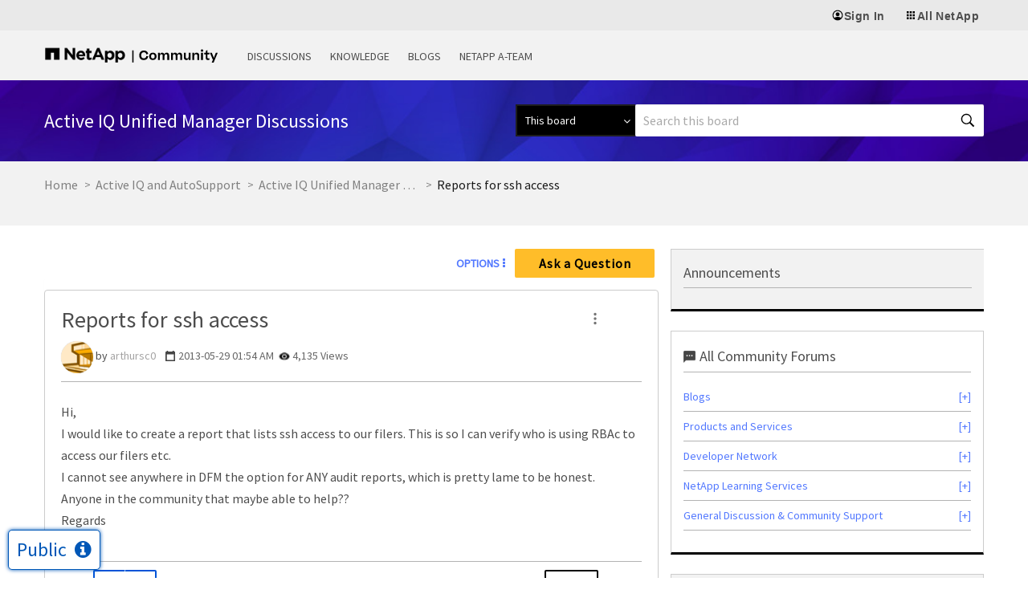

--- FILE ---
content_type: application/x-javascript;charset=utf-8
request_url: https://sometrics.netapp.com/id?d_visid_ver=5.5.0&d_fieldgroup=A&mcorgid=1D6F34B852784AA40A490D44%40AdobeOrg&mid=29457272372223534819220244951002866493&ts=1769101275512
body_size: -44
content:
{"mid":"29457272372223534819220244951002866493"}